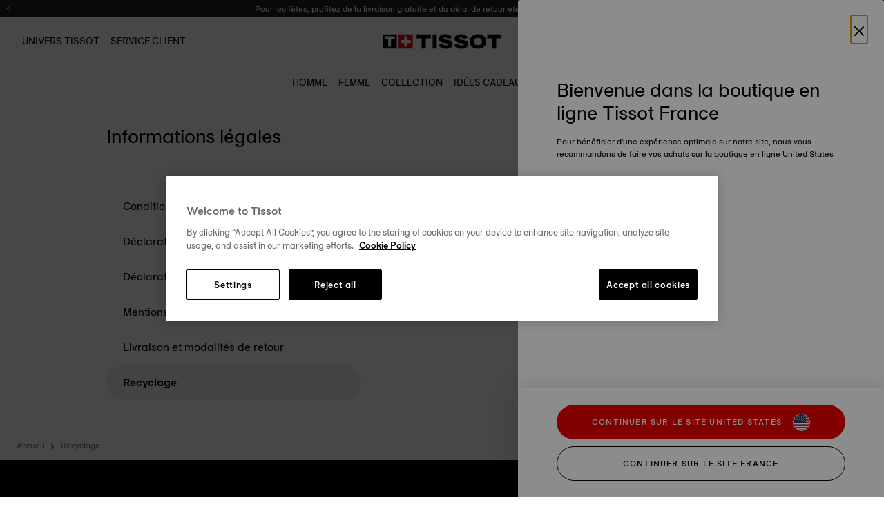

--- FILE ---
content_type: text/css
request_url: https://www.tissotwatches.com/on/demandware.static/Sites-Europe-Site/-/fr_FR/v1765515749870/css/layout/legalInformation/legalInformation.css
body_size: 1061
content:
.pull-left-xs{float:left}.pull-right-xs{float:right}@media(min-width:320px)and (max-width:767.98px){.pull-left-sm{float:left}.pull-right-sm{float:right}}@media(min-width:768px)and (max-width:1279.98px){.pull-left-md{float:left}.pull-right-md{float:right}}@media(min-width:1280px)and (max-width:1439.98px){.pull-left-lg{float:left}.pull-right-lg{float:right}}@media(min-width:1440px)and (max-width:1679.98px){.pull-left-xl{float:left}.pull-right-xl{float:right}}@media(min-width:1680px){.pull-left-xxl{float:left}.pull-right-xxl{float:right}}@media(max-width:319.98px){.hidden-xs-down{display:none!important}}@media(max-width:767.98px){.hidden-sm-down{display:none!important}}@media(max-width:1279.98px){.hidden-md-down{display:none!important}}@media(max-width:1439.98px){.hidden-lg-down{display:none!important}}@media(max-width:1679.98px){.hidden-xl-down{display:none!important}}.hidden-xxl-down{display:none!important}.row.equal-height>[class^=col]{display:-webkit-box;display:-ms-flexbox;display:flex}.ti-custom-dropdown .dropdown-toggle{position:relative;z-index:4}.ti-custom-dropdown .dropdown-toggle:after{background-image:url("data:image/svg+xml;charset=utf-8,%3Csvg width='14' height='8' fill='none' xmlns='http://www.w3.org/2000/svg'%3E%3Cpath d='M13 1 7 7 1 1' stroke='%23000' stroke-linecap='round'/%3E%3C/svg%3E");background-repeat:no-repeat;border:0;content:"";height:10px;position:absolute;right:20px;top:50%;-webkit-transform:rotate(0) translateY(-50%);transform:rotate(0) translateY(-50%);-webkit-transition:-webkit-transform .3s ease-in-out;transition:-webkit-transform .3s ease-in-out;transition:transform .3s ease-in-out;transition:transform .3s ease-in-out,-webkit-transform .3s ease-in-out;width:20px}.ti-custom-dropdown .dropdown-toggle:active:after,.ti-custom-dropdown .dropdown-toggle:hover:after{background-image:url("data:image/svg+xml;charset=utf-8,%3Csvg width='14' height='8' fill='none' xmlns='http://www.w3.org/2000/svg'%3E%3Cpath d='M13 1 7 7 1 1' stroke='%23fff' stroke-linecap='round'/%3E%3C/svg%3E")}.ti-custom-dropdown .dropdown-menu{border:0;border-radius:0;left:16px;top:46px;z-index:3}.ti-custom-dropdown.show .dropdown-toggle:after{background-image:url('data:image/svg+xml;charset=utf-8,<svg width="14" height="8" fill="none" xmlns="http://www.w3.org/2000/svg"><path d="m.759 7 6-6 6 6" stroke="%23000" stroke-linecap="round"/></svg>')}.ti-custom-dropdown.show .dropdown-toggle:hover:after{background-image:url('data:image/svg+xml;charset=utf-8,<svg width="14" height="8" fill="none" xmlns="http://www.w3.org/2000/svg"><path d="m.759 7 6-6 6 6" stroke="%23fff" stroke-linecap="round"/></svg>')}.ti-custom-dropdown .ti-custom-dropdown-content-md-absolute{-webkit-box-shadow:0 0 40px 0 rgba(0,0,0,.08);box-shadow:0 0 40px 0 rgba(0,0,0,.08);max-width:768px;min-width:77%;position:absolute;text-align:center;top:50px;z-index:5}.ti-custom-dropdown .ti-custom-dropdown-content-md-absolute img{height:auto;margin:0 auto;max-width:-webkit-fit-content;max-width:-moz-fit-content;max-width:fit-content;text-align:center;width:38px}.ti-custom-dropdown .ti-custom-dropdown-content-md-absolute .dropdown-item{margin:10px 32px 10px 16px;padding:0;width:38px}@media(min-width:768px){.ti-custom-dropdown .ti-custom-dropdown-content-md-absolute .dropdown-item{margin:16px 32px 16px 24px}}.ti-custom-dropdown .ti-custom-dropdown-content-md-absolute .dropdown-item.selected,.ti-custom-dropdown .ti-custom-dropdown-content-md-absolute .dropdown-item:active,.ti-custom-dropdown .ti-custom-dropdown-content-md-absolute .dropdown-item:focus,.ti-custom-dropdown .ti-custom-dropdown-content-md-absolute .dropdown-item:hover{background-color:#f1f1f1;border-radius:10px;color:#000;text-align:center;width:38px}.ti-custom-dropdown-md .dropdown-toggle:after{background-repeat:no-repeat;border:0;height:10px;position:absolute;right:20px;top:50%;-webkit-transform:rotate(0) translateY(-50%);transform:rotate(0) translateY(-50%);-webkit-transition:-webkit-transform .3s ease-in-out;transition:-webkit-transform .3s ease-in-out;transition:transform .3s ease-in-out;transition:transform .3s ease-in-out,-webkit-transform .3s ease-in-out;width:20px}.ti-custom-dropdown-md .dropdown-toggle:active:after,.ti-custom-dropdown-md .dropdown-toggle:after,.ti-custom-dropdown-md .dropdown-toggle:hover:after{background-image:url("data:image/svg+xml;charset=utf-8,%3Csvg width='14' height='8' fill='none' xmlns='http://www.w3.org/2000/svg'%3E%3Cpath d='M13 1 7 7 1 1' stroke='%23000' stroke-linecap='round'/%3E%3C/svg%3E");color:#000;content:""}.ti-custom-dropdown-md.show .dropdown-toggle:hover:after{background-image:url('data:image/svg+xml;charset=utf-8,<svg width="14" height="8" fill="none" xmlns="http://www.w3.org/2000/svg"><path d="m.759 7 6-6 6 6" stroke="%23000" stroke-linecap="round"/></svg>')}.ti-custom-dropdown-content{-webkit-box-shadow:0 0 40px 0 rgba(0,0,0,.08);box-shadow:0 0 40px 0 rgba(0,0,0,.08);max-width:768px;min-width:94%}@media(min-width:768px){.ti-custom-dropdown-content:not(.ti-custom-dropdown-content-md):not(.ti-custom-dropdown-content-lg){-webkit-box-orient:vertical;-webkit-box-direction:normal;-webkit-box-shadow:none;box-shadow:none;display:-webkit-box;display:-ms-flexbox;display:flex;-ms-flex-direction:column;flex-direction:column;position:static}}.ti-custom-dropdown-content .dropdown-item{padding:10px 32px 10px 16px}@media(min-width:768px){.ti-custom-dropdown-content .dropdown-item{padding:16px 32px 16px 24px}}.ti-custom-dropdown-content .dropdown-item.selected,.ti-custom-dropdown-content .dropdown-item:active,.ti-custom-dropdown-content .dropdown-item:focus,.ti-custom-dropdown-content .dropdown-item:hover{background-color:#f1f1f1;border-radius:100px;color:#000}.ti-custom-dropdown-content .dropdown-item.selected{font-weight:700}@media(min-width:1280px){.ti-custom-dropdown-content-lg{-webkit-box-orient:vertical;-webkit-box-direction:normal;-webkit-box-shadow:none;box-shadow:none;display:-webkit-box;display:-ms-flexbox;display:flex;-ms-flex-direction:column;flex-direction:column;position:static}}.ti-custom-dropdown-btn{max-width:768px;min-width:94%}.ti-custom-dropdown-wrap{padding-right:42px;white-space:normal}.engraving-form .dropdown-toggle:after{right:5px}.ti-legalinfo-wrapper h2{font-size:1rem;font-weight:700;margin-top:32px}.ti-legalinfo-wrapper .ti-nav-left-title{font-size:1.75rem}.ti-legalinfo-wrapper p{margin-bottom:24px}@media(min-width:320px)and (max-width:767.98px){.ti-legalinfo-wrapper .ti-legalinfo-right{padding-left:8px;padding-right:8px}}.ti-legalinfo-wrapper .ti-custom-dropdown-btn{letter-spacing:normal}.ti-legalinfo-wrapper .dropdown-item{padding:7px 0}@media(min-width:768px){.ti-legalinfo-wrapper .dropdown-item{padding:13px 0}}.ti-legalinfo-page{max-width:1112px}#ot-sdk-cookie-policy .ot-sdk-cookie-policy.ot-sdk-container{margin:0;padding-left:0;padding-right:0}.ti-legalinfo-right #ot-sdk-cookie-policy td,.ti-legalinfo-right #ot-sdk-cookie-policy th{padding:12px 8px}.ti-legalinfo-right #ot-sdk-cookie-policy-v2.ot-sdk-cookie-policy th{min-width:60px}@media(min-width:400px){#ot-sdk-cookie-policy .ot-sdk-container{width:100%}}

--- FILE ---
content_type: text/css
request_url: https://www.tissotwatches.com/on/demandware.static/Sites-Europe-Site/-/fr_FR/v1765515749870/fontfamily.css
body_size: -250
content:
:root {
    --fontRegular: "Tissot Sans", Arial, sans-serif;
}
